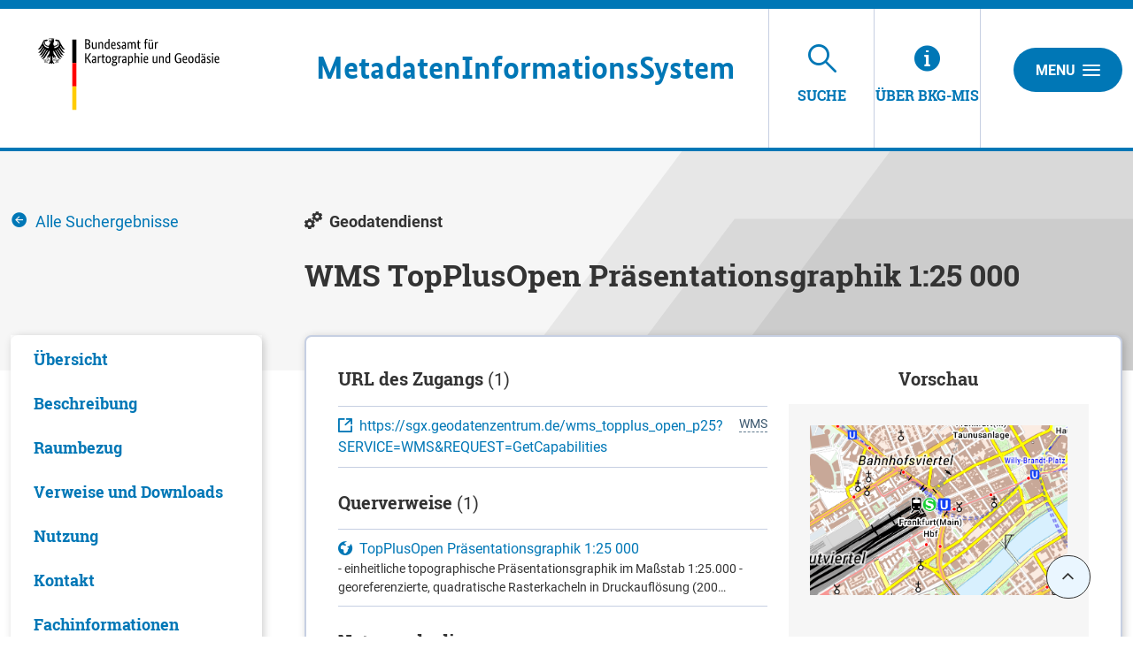

--- FILE ---
content_type: text/html;charset=UTF-8
request_url: https://mis.bkg.bund.de/trefferanzeige;jsessionid=1FD895A2FF37503B369A76A0C51A51EA?docuuid=287C4C1A-A6D0-43C0-B694-C280AD26A9AF
body_size: 20773
content:
<!DOCTYPE html>



















<html xmlns="http://www.w3.org/1999/xhtml" lang="de">
    <head>
        <link rel="shortcut icon" href="/decorations/layout/ingrid/images/favicon.ico" />        
      
<title>WMS TopPlusOpen Präsentationsgraphik 1:25 000 - BKG-MIS</title>
<!--
            <base href="https://mis.bkg.bund.de:443/" />
    -->
<link rel="prefetch" href="/decorations/layout/ingrid/images/template/icons.svg" />
<meta http-equiv="Content-type" content="text/html; charset=UTF-8" />
<meta http-equiv="X-UA-Compatible" content="IE=edge" />
<meta content="width=device-width, initial-scale=1" name="viewport"/>
<meta name="description" content="Die Trefferliste enthält alle Ergebnisse, die mit Ihrer Suchanfrage übereinstimmen. Dazu zählen Verweise auf Webseiten, Messdaten, Karten oder Metadaten. " />
<meta name="author" content="&copy; Bundesamt f&uuml;r Kartographie und Geod&auml;sie - 2024" />
<meta name="keywords" lang="de" content="BKG-MIS, Trefferanzeige, Ergebnis, Suchergebnis, Resultate" />
<meta name="copyright" content="&copy; Bundesamt f&uuml;r Kartographie und Geod&auml;sie - 2024" />            <meta name="robots" content="index,follow" />
        

<link rel="stylesheet" href="/decorations/layout/ingrid/css/main.css">
<link rel="stylesheet" href="/decorations/layout/ingrid/css/override.css">
<link rel="stylesheet" href="/decorations/layout/ingrid/css/print.css" media="print">
<!-- swiper -->
<link rel="stylesheet" href="/decorations/layout/ingrid/scripts/swiper/css/swiper.min.css">


  <script src="/decorations/layout/ingrid/scripts/ingrid.js"></script>
<!-- Global scripts -->
<script src="/decorations/layout/ingrid/scripts/modernizr.custom.min.js"></script>
<script src="/decorations/layout/ingrid/scripts/jquery/jquery.min.js"></script>
<script src="/decorations/layout/ingrid/scripts/jquery/nicescroll/jquery.nicescroll.min.js"></script>
<script src="/decorations/layout/ingrid/scripts/jquery/foundation/foundation.min.js"></script>
<script src="/decorations/layout/ingrid/scripts/jquery/select2/select2.full.js"></script>
<script src="/decorations/layout/ingrid/scripts/main.js"></script>

<!-- zxcvbn -->
<script src="/decorations/layout/ingrid/scripts/zxcvbn/zxcvbn.js"></script>

<!-- swiper -->
<script src="/decorations/layout/ingrid/scripts/swiper/js/swiper.min.js"></script>        <!-- bkg -->
<link rel="stylesheet" href="/decorations/layout/ingrid/css/bkg/normalize.css" type="text/css" media="screen" />
<link rel="stylesheet" href="/decorations/layout/ingrid/css/bkg/small.css" type="text/css" media="screen" />
<link rel="stylesheet" href="/decorations/layout/ingrid/css/bkg/medium.css" type="text/css" media="screen" />
<link rel="stylesheet" href="/decorations/layout/ingrid/css/bkg/large.css" type="text/css" media="screen" />        
    </head>
    <body>
            <div class="container">
                        <div class="header-menu" style="display: none;" role="navigation" aria-label="Navigation Menu">
    <div class="header-menu-close">
        <button type="button" class="button ">Menu<span class="ic-ic-cross"></span></button>
    </div>
    <div class="menu-main-links">
            <div class="highlighted">
                                                                                                                                          <a href="https://mis.bkg.bund.de:443/freitextsuche;jsessionid=846BD323B0698ED2DDB0BF89235B775D" class="header-menu-entry " title="Freitextsuche nach Informationen"><span class="text">Suche</span></a>
                                                                                                                                                                                                                                                                                    <a href="https://mis.bkg.bund.de:443/hintergrundinformationen;jsessionid=846BD323B0698ED2DDB0BF89235B775D" class="header-menu-entry " title="Hintergrundinformationen zu BKG-MIS"><span class="text">&Uuml;ber BKG-MIS</span></a>                                                                      </div>
                                                                            <a href="https://mis.bkg.bund.de:443/kontakt;jsessionid=846BD323B0698ED2DDB0BF89235B775D" title="Ihre Nachricht, Fragen oder Anregungen direkt an BKG-MIS"  ><span class="text">Kontakt</span></a>
                                                                <a href="https://mis.bkg.bund.de:443/impressum;jsessionid=846BD323B0698ED2DDB0BF89235B775D" title="Inhaltlich und technisch Verantwortliche, Nutzungsbedingungen, Haftungsausschluss"  ><span class="text">Impressum</span></a>
                                                                                  <a href="https://www.bkg.bund.de/DE/Service/Datenschutz/datenschutz.html" title="Unsere Verpflichtung zum Umgang mit persönlichen Informationen"  target=\"_blank\"><span class="text">Datenschutz</span></a>
                                                                <a href="https://mis.bkg.bund.de:443/barrierefreiheit;jsessionid=846BD323B0698ED2DDB0BF89235B775D" title="Barrierefreiheit"  ><span class="text">Erklärung zur Barrierefreiheit</span></a>
                      </div>
    <div class="menu-sub-links">
                                                                </div>
</div> 
                <header>
    <div class="row">
        <div class="columns xsmall-15 small-15 medium-15 large-14 xlarge-15">
    <div class="row">
      <div class="columns xsmall-20 small-17 medium-17 large-17 xlarge-10">
        <div class="logo" role="banner">
            <a target="_blank" href="https://www.bkg.bund.de/DE/Home/home.html" title="BKG Webseite">
                <img src="/decorations/layout/ingrid/images/template/logo.svg" alt="BKG-MIS - Indexieren, Recherchieren, Visualisieren, Teilen"/>
            </a>
        </div>
      </div>
      <div class="columns xsmall-4 small-7 medium-7 large-7 xlarge-13">
        <div class="desktop__title">
            <a href="https://mis.bkg.bund.de:443/startseite;jsessionid=846BD323B0698ED2DDB0BF89235B775D" title="Startseite von BKG-MIS aufrufen ">
                <span>
                    <strong>M</strong>etadaten<br class="hide-for-xlarge"><strong>I</strong>nformations<br class="hide-for-xlarge"><strong>S</strong>ystem
                </span>
            </a>
        </div>
     </div>
    </div>
</div>
        
<div class="columns xsmall-9 small-7 medium-7 large-7 xlarge-6 nav-tabs">
    <div class="menu-tab-row" role="navigation" aria-label="Navigation Header">
                                                                                                          
                                    <a class="menu-tab is-selected" href="https://mis.bkg.bund.de:443/freitextsuche;jsessionid=846BD323B0698ED2DDB0BF89235B775D" title="Freitextsuche nach Informationen">
                <div class="link-menu-tab">
                    <span class="ic-ic-lupe"></span>
                    <span class="text">Suche</span>
                </div>
            </a>
                                                                                                                    
                            <a class="menu-tab " href="https://mis.bkg.bund.de:443/hintergrundinformationen;jsessionid=846BD323B0698ED2DDB0BF89235B775D" title="Hintergrundinformationen zu BKG-MIS">
    <div class="link-menu-tab">
        <span class="ic-ic-info"></span>
        <span class="text">&Uuml;ber BKG-MIS</span>
    </div>
</a>                  </div>
</div>                <div class="columns">
    <div class="header-menu-open">
                    <button type="button" class="button xsmall-button"><span class="ic-ic-hamburger"></span></button>
                <button type="button" class="button small-button">Menu<span class="ic-ic-hamburger"></span></button>
    </div>
</div>
    </div>
</header>
            <div class="body" role="main">								
			

<!--  BEGIN: clear/decorator.vm -->

    
<script>
    function loadDefaultMapImage(elem, partner) {
      elem.onerror = null;
      var image = 'image_map';
      if(partner && partner != 'bund') {
        image += '_' + partner; 
      }
      var defaultImage = '/ingrid-portal-apps/images/maps/' + image + '.png';
      if(elem) {
        elem.src = defaultImage;
        var src = elem.dataset.src;
        if(src) {
          src = src.trim();
          if(src.indexOf('http:') > -1) {
            var http = new XMLHttpRequest();
            http.open('GET', 'https://mis.bkg.bund.de/portal/_ns:ZzU3X181OHxpaHR0cFVSTEltYWdl/search-detail.psml?url=' + encodeURIComponent(src), true);
            http.onreadystatechange = function() {
              if (this.readyState == this.DONE) {
                if (this.status === 200) {
                  if(this.response && this.response !== src){
                    elem.src = this.response;
                  }
                  elem.removeAttribute('data-src');
                }
              }
            };
            http.send();
            return ('');
          } else {
            elem.removeAttribute('data-src');
          }
        } else {
          var anchor = $(elem).parent('a');
          if(anchor) {
            anchor.attr('href', defaultImage);
          }
        }
      }
    }
</script>






















































                                            













    







                                                                
        





































                                                                                                                                                                                        
        







<div class="detail" id="detail">
    <div class="banner-noimage m-filter">
        <div class="page-wrapper" style="background-image: url('/decorations/layout/ingrid/images/template/drops-subpage.svg');">
            <div class="row">
                <div class="xsmall-24 large-6 xlarge-6 columns">
                                                                                <a class="helper icon" href="/freitextsuche;jsessionid=846BD323B0698ED2DDB0BF89235B775D?" title="Alle Suchergebnisse">
                        <span class="ic-ic-arrow-left"></span>
                        <span class="text text-normal">Alle Suchergebnisse</span>
                    </a>
                </div>
                <div class="xsmall-24 large-18 xlarge-18 columns">
                    
    <div class="helper icon">
                            <span class="ic-ic-dienste" 
                title="Geodatendienst"
        ></span>
    <span class="text">Geodatendienst</span>
</div>                                                                                    <h2>WMS TopPlusOpen Präsentationsgraphik 1:25 000</h2>
                </div>
            </div>
        </div>
    </div>
    <div class="row nav-content search-filtered">
                <div class="xsmall-24 large-6 xlarge-6 columns">
            <div class="accordion accordion-filter-group filter" data-accordion data-allow-all-closed="true" role="tablist">
    <div class="accordion-item accordion-item-filter-group" data-accordion-item>
        <a href="#" class="accordion-title accordion-title-filter-group hide-for-large" role="tab" id="detail-accordion-label" aria-expanded="false" aria-selected="false">Inhalt</a>
        <div class="accordion-content filter-wrapper" data-tab-content role="tabpanel" aria-labelledby="detail-accordion-label" aria-hidden="true" id="detail-content-accordion">
            <ul class="accordion filter-group nav-group" data-accordion data-allow-all-closed="true" role="tablist">
                                                            <li class="accordion-item" data-accordion-item>
                            <a href="#detail_overview" class="accordion-title js-anchor-target" aria-controls="detail_overview-accordion" role="tab" id="detail_overview-accordion-label">
                                <span class="text">Übersicht</span>
                            </a>
                            <div class="accordion-content is-hidden" data-tab-content role="tabpanel" aria-labelledby="detail_overview-accordion-label" aria-hidden="true" id="detail_overview-accordion">
                                <div class="boxes">
                                </div>
                             </div>
                        </li>
                                                                                <li class="accordion-item" data-accordion-item>
                            <a href="#detail_description" class="accordion-title js-anchor-target" aria-controls="detail_description-accordion" role="tab" id="detail_description-accordion-label">
                                <span class="text">Be&shy;schrei&shy;bung</span>
                            </a>
                            <div class="accordion-content " data-tab-content role="tabpanel" aria-hidden="true" aria-labelledby="detail_description-accordion-label" id="detail_description-accordion">
                                <div class="boxes">
                                                                                                                                                                <a class="js-anchor-target-entry" href="#detail_description_time_reference_record">
    <span class="text">Zeitbezug</span>
</a>
                                                                                                            </div>
                            </div>
                        </li>
                                                                                                                                                    <li class="accordion-item" data-accordion-item>
                            <a href="#detail_area"  class="accordion-title js-anchor-target" aria-hidden="true" id="detail_area-accordion-label">
                                <span class="text">Raumbezug</span>
                            </a>
                            <div class="accordion-content is-hidden" data-tab-content role="tabpanel" aria-hidden="true" aria-labelledby="detail_area-accordion-label" id="detail_area-accordion">
                                <div class="boxes">
                                </div>
                            </div>
                        </li>
                                                                                <li class="accordion-item" data-accordion-item>
                            <a href="#detail_links" class="accordion-title js-anchor-target" aria-hidden="true" id="detail_links-accordion-label">
                                <span class="text">Verweise und Downloads</span>
                            </a>
                            <div class="accordion-content" data-tab-content role="tabpanel" aria-hidden="true" aria-labelledby="detail_links-accordion-label" id="detail_links-accordion">
                                <div class="boxes">
                                                                                                                    <a class="js-anchor-target-entry" href="#detail_links_access_url">
    <span class="text">URL des Zugangs</span>
</a>
                                                                                                                                                    <a class="js-anchor-target-entry" href="#detail_links_info_links">
    <span class="text">Querverweise</span>
</a>
                                                                                                                <a class="js-anchor-target-entry" href="#detail_links_www_references">
    <span class="text">Weitere Verweise</span>
</a>
                                                                                                                                                                                </div>
                            </div>
                        </li>
                                                                        <li class="accordion-item" data-accordion-item>
                        <a href="#detail_use" class="accordion-title js-anchor-target" aria-hidden="true" id="detail_use-accordion-label">
                            <span class="text">Nutzung</span>
                        </a>
                        <div class="accordion-content is-hidden" data-tab-content role="tabpanel" aria-hidden="true" aria-labelledby="detail_use-accordion-label" id="detail_use-accordion">
                            <div class="boxes">
                            </div>
                        </div>
                    </li>
                                                                <li class="accordion-item" data-accordion-item>
                        <a href="#detail_contact" class="accordion-title js-anchor-target" aria-hidden="true" id="detail_contact-accordion-label">
                            <span class="text">Kontakt</span>
                        </a>
                        <div class="accordion-content" data-tab-content role="tabpanel" aria-hidden="true" aria-labelledby="detail_contact-accordion-label" id="detail_contact-accordion">
                            <div class="boxes">
                                                                                                                                                                                                                                                                    <a class="js-anchor-target-entry" href="#detail_contact_contact-0">
    <span class="text">Ansprechpartner</span>
</a>
                                                                                                                                                                                                                                                                        <a class="js-anchor-target-entry" href="#detail_contact_contact-1">
    <span class="text">Eigentümer</span>
</a>
                                                                                        </div>
                        </div>
                    </li>
                                                                <li class="accordion-item" data-accordion-item>
                        <a href="#detail_info" class="accordion-title js-anchor-target" aria-hidden="true" id="detail_info-accordion-label">
                            <span class="text">Fach&shy;informationen</span>
                        </a>
                        <div class="accordion-content" data-tab-content role="tabpanel" aria-hidden="true" aria-labelledby="detail_info-accordion-label" id="detail_info-accordion">
                            <div class="boxes">
                                                                    <a class="js-anchor-target-entry" href="#detail_info_technical_information">
    <span class="text">Informationen zur Geodatenressource</span>
</a>
                                                                                                    <a class="js-anchor-target-entry" href="#detail_info_additional_information">
    <span class="text">Zusatzinformationen</span>
</a>
                                                                                                    <a class="js-anchor-target-entry" href="#detail_info_fs_keywords">
    <span class="text">Schlag&shy;worte</span>
</a>
                                                            </div>
                        </div>
                    </li>
                                                                                                                        <li class="accordion-item" data-accordion-item>
                        <a href="#metadata_info" class="accordion-title js-anchor-target" aria-hidden="true" id="metadata_info-accordion-label">
                            <span class="text">Metadatensatz</span>
                        </a>
                        <div class="accordion-content is-hidden" data-tab-content role="tabpanel" aria-hidden="true" aria-labelledby="metadata_info-accordion-label" id="metadata_info-accordion">
                            <div class="boxes">
                            </div>
                        </div>
                    </li>
                            </ul>
        </div>
    </div>
</div>        </div>
        <a class="anchor" id="detail_overview"></a>
        <div class="xsmall-24 large-18 xlarge-18 columns">
            <div class="data">
                       <div class="teaser-data search row is-active">
    <div class="xsmall-24 small-24 medium-14 large-14 xlarge-14 columns">
    
                        
                            <div class="sub-section sub-section-unlined">
                                                                                                                                <h4>URL des Zugangs <span>(1)</span></h4>
                                            <div class="document-list">
                                                                    <div class="list-item">
                                                                                <div>
                                <a target="_blank" class="icon external-link" href="https://sgx.geodatenzentrum.de/wms_topplus_open_p25?SERVICE=WMS&REQUEST=GetCapabilities" title="https://sgx.geodatenzentrum.de/wms_topplus_open_p25?SERVICE=WMS&REQUEST=GetCapabilities" rel="noopener noreferrer">
                  <span class="ic-ic-external"></span>
                  <span class="text">https://sgx.geodatenzentrum.de/wms_topplus_open_p25?SERVICE=WMS&REQUEST=GetCapabilities</span>
                </a>
                                                            </div>
                            </div>
                                                            </div>
        
            </div>
                                        <div class="sub-section sub-section-unlined">
                                                                                                                    <h4>Querverweise <span>(1)</span></h4>
                                            <div class="document-list">
                                                                    <div class="list-item">
                                                                                                        <div class="no-image">
                <a href="?docuuid=EB66C07F-8B19-4597-B45E-82011C206A40" class="icon" title="TopPlusOpen Pr&auml;sentationsgraphik 1:25 000">
                                                            <span class="ic-ic-karte" 
                title="Geodatensatz"
        ></span>
    <span class="text">TopPlusOpen Präsentationsgraphik 1:25 000</span>
                </a>
                                                                <div class="description">
                                                            <small class="description">- einheitliche topographische Präsentationsgraphik im Maßstab 1:25.000  - georeferenzierte, quadratische Rasterkacheln in Druckauflösung (200 Pixel/cm, 508 dpi)  - für Druck und Verwendung in Geoinformationssystemen  - erzeugt in UTM32 (EPSG:25832) - über die WMS-Schnittstelle auch in weiteren gängigen Projektionen abrufbar  Kombination von... ... freien amtlichen Geodaten des Bundes ... freien amtlichen Geodaten der Open-Data-Länder Berlin, Hamburg, Hessen, Nordrhein-Westfalen, Thüringen, Brandenburg, Sachsen und Mecklenburg-Vorpommern ... nicht freien amtlichen Geodaten von Rheinland-Pfalz (im Rahmen eines Kooperationsvertrages) ... offenen bzw. freien nicht amtlichen Datenquellen (z.B. OSM, Natural Earth)  - Datenquellen siehe: <a class="intext" href="https://sgx.geodatenzentrum.de/web_public/Datenquellen_TopPlusOpen_PG.pdf" target="_blank" title="https://sgx.geodatenzentrum.de/web_public/Datenquellen_TopPlusOpen_PG.pdf">https://sgx.geodatenzentrum.de/web_public/Datenquellen_TopPlusOpen_PG.pdf</a> - Lizenz: "Datenlizenz Deutschland – Namensnennung – Version 2.0"</small>
                </div>
                                    </div>
                            </div>
                                                            </div>
        
            </div>
                                                                        <h4>Nutzungs&shy;bedingun&shy;gen</h4>
                                        <div class="text-list">
                                                            <p class="list-item"><span>Die Daten sind urheberrechtlich geschützt. Die Daten werden geldleistungsfrei gemäß der Datenlizenz Deutschland Namensnennung 2.0 (<a class="intext" href="https://www.govdata.de/dl-de/by-2-0" target="_blank" title="https://www.govdata.de/dl-de/by-2-0">https://www.govdata.de/dl-de/by-2-0</a>) zur Verfügung gestellt. Die Verwendung des Datensatzes für die Pflege und Erweiterung der Daten des OpenStreetMap Projektes wird unter Einhaltung der im Ergänzungstext beschriebenen Angaben zur Namensnennung ausdrücklich erlaubt, siehe <a class="intext" href="https://sgx.geodatenzentrum.de/web_public/gdz/lizenz/deu/datenlizenz_deutschland_ergaenzungstext_namensnennung.pdf" target="_blank" title="https://sgx.geodatenzentrum.de/web_public/gdz/lizenz/deu/datenlizenz_deutschland_ergaenzungstext_namensnennung.pdf">https://sgx.geodatenzentrum.de/web_public/gdz/lizenz/deu/datenlizenz_deutschland_ergaenzungstext_namensnennung.pdf</a>. Der Quellenvermerk ist zu beachten.</span><br><span>Quellenvermerk: Kartendarstellung und Präsentationsgraphiken: © BKG (Jahr des letzten Datenbezugs),
Datenquellen: <a class="intext" href="https://sgx.geodatenzentrum.de/web_public/Datenquellen_TopPlusOpen_PG.html" target="_blank" title="https://sgx.geodatenzentrum.de/web_public/Datenquellen_TopPlusOpen_PG.html">https://sgx.geodatenzentrum.de/web_public/Datenquellen_TopPlusOpen_PG.html</a></span></p>
                        </div>
                                                                                                                                                                                                                                    
                                        
                                                                                                                                
                                        
                                                                        <h4 >Ansprechpartner</h4>
                                                                                        <p>
                        
                
                                            
                
                                                                
                
                                            
                
                                                                                                                                                            <a class="link-line" href="?docuuid=11904ACE-A410-48BB-806D-8A70600E0911&type=address" title="Bundesamt f&uuml;r Kartographie und Geod&auml;sie (BKG)">Bundesamt für Kartographie und Geodäsie (BKG)</a>
                                                                                                                        
                
                                                                                                                                                            <a class="link-line" href="?docuuid=B464CFD9-70BA-4B96-8CB6-E670D8E810E9&type=address" title="Dienstleistungszentrum des Bundes f&uuml;r Geoinformation und Geod&auml;sie (DLZ)">Dienstleistungszentrum des Bundes für Geoinformation und Geodäsie (DLZ)</a>
                                                                                                    
                
                                                                
                
                                            
                
                                                        </p>                                                                                                                                <div>
                                <a class="icon" href="mailto:dlz@bkg.bund.de" title="dlz@bkg.bund.de">
                                    <span class="ic-ic-mailto"></span>
                                    <span class="text">dlz@bkg.bund.de</span>
                                </a>
                            </div>
                                                                                                                                <div>
                                <a class="icon" href="tel:+49696333-2995" title="+49 69 6333-2995">
                                    <span class="ic-ic-phone"></span>
                                    <span class="text">+49 69 6333-2995</span>
                                </a>
                            </div>
                                                                                                                                <div>
                                <a class="icon" href="fax:+49696333-251" title="+49 69 6333-251">
                                    <span class="ic-ic-fax"></span>
                                    <span class="text">+49 69 6333-251</span>
                                </a>
                            </div>
                                                                                                                                                                                        <div>
                                <a target="_blank" class="icon external-link" href="https://www.bkg.bund.de" title="https://www.bkg.bund.de">
                                    <span class="ic-ic-external"></span>
                                    <span class="text">https://www.bkg.bund.de</span>
                                </a>
                            </div>
                                                                                                                                                                                    </div>
            <div class="xsmall-24 small-24 medium-10 columns">
        <h4 class="text-center">Vorschau</h4>
                                    <div class="swiper-container-background">
                                                                                                                            <div class="swiper-slide">
                    <p class="caption">
                        <a target="_blank" class="external-link" href="https://mis.bkg.bund.de/preview/topplusopen-p25_detail.png" title="Vorschaugrafik" rel="noopener noreferrer">
                            <img class="preview_image"  src="https://mis.bkg.bund.de/preview/topplusopen-p25_detail.png"  title="Vorschaugrafik" alt="img" onerror="loadDefaultMapImage(this,&apos;bund&apos;);">
                            <noscript>
                                <img class="preview_image" src="https://mis.bkg.bund.de/preview/topplusopen-p25_detail.png" title="Vorschaugrafik" alt="img">
                            </noscript>
                        </a>
                    </p>
                                            <p class="caption">Vorschaugrafik</p>
                                                                                        </div>
                                                                    </div>
                    </div>
</div>
            </div>
                    <div class="section">
    <a class="anchor" id="detail_description"></a>
                <h3>Be&shy;schrei&shy;bung</h3>
        <div class="row columns">
                                    <p class="slab-bold">wms_topplus_open_p25</p>
                                    <div class="js-expand-box js-expand-text js-non-expand-text">
                        <div class="js-expand-text-content">
                                               <p>Darstellungsdienst für eine einheitliche topographische Präsentationsgraphik im Maßstab 1:25.000 auf der Basis von freien und amtlichen Datenquellen. Der Dienst deckt das Gebiet der Bundesrepublik Deutschland sowie das angrenzende Ausland ab.  Datengrundlage sind hochauflösende Rasterdaten in Druckauflösung (200 Pixel/cm, 508 dpi) erzeugt in UTM32 (EPSG:25832). Es werden Layer für eine Normalausgabe, Graustufenvariante und aufgehellte Variante bereitgestellt.  In dem Produkt werden unter anderem freie amtliche Geodaten des Bundes und der Open-Data-Länder Berlin, Brandenburg, Hamburg, Nordrhein-Westfalen, Sachsen und Thüringen präsentiert. Darüber hinaus stellen Mecklenburg-Vorpommern und Rheinland-Pfalz im Rahmen eines Kooperationsvertrages ihre amtlichen Geodaten für die TopPlusOpen zur Verfügung, sodass auch diese Länder ausschließlich durch amtliche Daten dargestellt werden. In den übrigen Bundesländern und im Ausland werden in den entsprechenden Zoomstufen im Wesentlichen OSM-Daten verwendet, die aus Sicht des BKG alle Qualitätsansprüche erfüllen und sich beinahe nahtlos mit den amtlichen Daten kombinieren lassen. Maßstab: 1:25000</p>
                        </div>
            <div class="desc-fade"></div>
        </div>
        <button type="button" class="js-open-expand-text button outline is-hidden" title="Mehr">
            Mehr
        </button>
        <button type="button" class="js-close-expand-text button outline is-hidden" title="Weniger">
            Weniger
        </button>
                                                    
                <div class="sub-section">
            <a class="anchor"  id="detail_description_time_reference_record"></a>
                        <h4>Zeitbezug</h4>
                                                <div class="table table--lined">
        <table>
            <tr>
                            <th>Erstellung</th>
                            <td>
                                                            <p >02.11.2021 11:49:26</p>
                </td>
            </tr>
        </table>
    </div>
                                                                            <div class="table table--lined">
        <table>
            <tr>
                            <th>Status</th>
                            <td>
                                                            <p class="text-capitalize">kontinuierliche Aktualisierung</p>
                </td>
            </tr>
        </table>
    </div>
                                <div class="table table--lined">
        <table>
            <tr>
                            <th>Periodizität</th>
                            <td>
                                                            <p class="text-capitalize">jährlich</p>
                </td>
            </tr>
        </table>
    </div>
                                                    </div>
                </div>
</div>
                                                            <div class="section">
    <a class="anchor" id="detail_area"></a>
                <h3>Raumbezug</h3>
        <div class="row columns">
                                                                                                                                                                                                                                                                                                                                            <link rel="stylesheet" href="/decorations/layout/ingrid/scripts/leaflet/plugins/leaflet.awesome-markers/leaflet.awesome-markers.css"/>
<script src="/decorations/layout/ingrid/scripts/leaflet/leaflet.js"></script>
<script src="/decorations/layout/ingrid/scripts/leaflet/plugins/leaflet.markercluster/leaflet.markercluster.js"></script>
<script src="/decorations/layout/ingrid/scripts/leaflet/plugins/leaflet.awesome-markers/leaflet.awesome-markers.min.js"></script>
<script src="/decorations/layout/ingrid/scripts/leaflet/plugins/leaflet.spin/spin.min.js"></script>
<script src="/decorations/layout/ingrid/scripts/leaflet/plugins/leaflet.spin/leaflet.spin.min.js"></script>
<link rel="stylesheet" href="/decorations/layout/ingrid/scripts/leaflet/plugins/leaflet.gesture-handling/leaflet-gesture-handling.min.css"/>
<script src="/decorations/layout/ingrid/scripts/leaflet/plugins/leaflet.gesture-handling/leaflet-gesture-handling.min.js"></script>
<script src="/decorations/layout/ingrid/scripts/leaflet/plugins/leaflet.wicket/wicket.js"></script>
<script src="/decorations/layout/ingrid/scripts/leaflet/plugins/leaflet.wicket/wicket-leaflet.js"></script>
<script>
    function getOSMLayer(attribution) {
        var osmUrl = '';
        var osmAttrib = '&copy; <a target="_blank" href="https://www.bkg.bund.de/">Bundesamt für Kartographie und Geodäsie</a>';
        var osmOpacity = '1';
        if (attribution) {
            osmAttrib = osmAttrib + "" + attribution;
        }
        return new L.TileLayer(osmUrl, {
            attribution: osmAttrib,
            opacity: osmOpacity
        });
    }

    function getWMSLayer(layerUrl, layerName, attribution) {
        var osmAttrib = '&copy; <a target="_blank" href="https://www.bkg.bund.de/">Bundesamt für Kartographie und Geodäsie</a>';
        var osmOpacity = '1';
        if (attribution) {
            osmAttrib += attribution;
        }
        return new L.tileLayer.wms(layerUrl, {
            layers: layerName,
            attribution: osmAttrib,
            opacity: osmOpacity
        });
    }

    function addLeafletMap(baselayers, bounds, latlng, zoom) {
        return addLeafletMapWithId('map', baselayers, bounds, latlng, zoom);
    }

    function addLeafletMapWithId(mapId, baselayers, bounds, latlng, zoom) {
        var epsg = L.CRS.EPSG3857;
        if ('3857'.length > 0) {
            epsg = L.CRS.EPSG3857;
        }
        var map = new L.Map(mapId, {
            crs: epsg,
            layers: baselayers
        });
        map.attributionControl.setPrefix('<a href="https://leafletjs.com" title="Leaflet">Leaflet</a>');
        if (bounds) {
            map.fitBounds(bounds);
        } else if (latlng) {
            map.setView(latlng, zoom || 6);
        } else {
            map.setView(new L.LatLng(51.3, 10), 6);
        }
        return map;
    }

    function addLeafletHomeControl(map, title, position, icon, bounds, padding, fontSize) {
        var HomeControl = L.Control.extend({
            options: {
                position: position ? position : 'topleft'
            },
            onAdd: function (map) {
                var container = L.DomUtil.create('div', 'leaflet-control-home leaflet-bar');
                var link = L.DomUtil.create('a', icon, container);
                link.href = '#';
                if (padding) {
                    link.style.padding = padding;
                }
                if (fontSize) {
                    link.style.fontSize = fontSize;
                }
                link.title = title;
                L.DomEvent.addListener(link, 'click', this._homeClick, this);
                return container;
            },
            _homeClick: function (e) {
                L.DomEvent.stop(e);
                if (bounds) {
                    var features = [];
                    map.eachLayer(function (layer) {
                        if (layer && layer.getBounds) {
                            features.push(layer);
                        }
                    })
                    if (features.length > 0) {
                        bounds = L.featureGroup(features).getBounds();
                    }
                    map.fitBounds(bounds);
                }
            }
        });
        map.addControl(new HomeControl({}));
    }

    function resizeMap(map) {
        if (map) {
            map._onResize();
        }
    }

    function disableLeafletMapTouchControl(map) {
        map.removeControl(map.zoomControl);
        map.dragging.disable();
        map.zoomControl.disable();
        map.touchZoom.disable();
        map.doubleClickZoom.disable();
        map.scrollWheelZoom.disable();
        map.boxZoom.disable();
        map.keyboard.disable();
    }

</script>
                    <div id="map_detail" class="map-ingrid" style="height:320px; margin-bottom: 24px;"></div>
    
    <script>
        $('#map_detail').closest('.js-expander-content').removeClass('is-hidden');
        var coords = [['Raumbezug von: TopPlusOpen-P250', -52.959, 26.416, 65.823, 74.327], ['Bundesrepublik Deutschland', 6.098, 47.239, 15.579, 55.054]];
        var bounds_detail;
        var boundsX1_detail;
        var boundsY1_detail;
        var boundsX2_detail;
        var boundsY2_detail;
        var y1_detail;
        var x1_detail;
        var y2_detail;
        var x2_detail;

        coords.forEach(function(coord) {
            var tmpBounds_detail = coord;
            y1_detail = tmpBounds_detail[2];
            x1_detail = tmpBounds_detail[1];
            y2_detail = tmpBounds_detail[4];
            x2_detail = tmpBounds_detail[3];

                
            if (y1_detail && x1_detail && y2_detail && x2_detail) {
                if(y1_detail !== 0 && x1_detail !== 0 && y2_detail !== 0 && x2_detail !== 0) {
                    if(!boundsX1_detail || x1_detail < boundsX1_detail) {
                        boundsX1_detail = x1_detail;
                    }

                    if(!boundsY1_detail || y1_detail < boundsY1_detail) {
                        boundsY1_detail = y1_detail;
                    }

                    if(!boundsX2_detail || x2_detail > boundsX2_detail) {
                        boundsX2_detail = x2_detail;
                    }

                    if(!boundsY2_detail || y2_detail > boundsY2_detail) {
                        boundsY2_detail = y2_detail;
                    }
                    var southWest_detail = L.latLng(boundsY1_detail, boundsX1_detail);
                    var northEast_detail = L.latLng(boundsY2_detail, boundsX2_detail);
                    bounds_detail = L.latLngBounds(southWest_detail, northEast_detail);
                }
            }
        });
        var bgLayer = getOSMLayer('');
                    bgLayer = getWMSLayer('https://sgx.geodatenzentrum.de/wms_topplus_open?VERSION=1.3.0&SERVICE=WMS&REQUEST=GetCapabilities', 'web', '');
                var map_detail = addLeafletMapWithId('map_detail', bgLayer, bounds_detail, null , 10);
                    map_detail.gestureHandling.enable();
                if(bounds_detail) {
            map_detail.fitBounds(bounds_detail);
        }
    </script>
            <script>
    addLayerBounds(map_detail, coords, '#3278B9', 0.2, 1, false);
</script>        <script>
                $('#map_detail').closest('.js-expander-content').addClass('is-hidden');
                            addLeafletHomeControl(map_detail, 'Zoom auf initialen Kartenausschnitt', 'topleft', 'ic-ic-center', bounds_detail ? bounds_detail : map_detail.getBounds(), '', '23px');
            </script>
                                                                    <div class="table">
                            <h5>Lage der Geodaten (in WGS84)</h5>
                        <table>
                            <thead>
                    <tr>
                                                                                                                                                                        <th class="column--increase" ></th>
                                                                                                                                                <th  >SW Länge/Breite</th>
                                                                                                                                                <th  >NO Länge/Breite</th>
                                                                </tr>
                </thead>
                                        <tr>
                                                                                                    <td>
                            Raumbezug von: TopPlusOpen-P250
                        </td>
                                                                                                                                <td>
                            -52.959°/26.416°
                        </td>
                                                                                                                                <td>
                            65.823°/74.327°
                        </td>
                                                                            </tr>
                            <tr>
                                                                                                    <td>
                            Bundesrepublik Deutschland
                        </td>
                                                                                                                                <td>
                            6.098°/47.239°
                        </td>
                                                                                                                                <td>
                            15.579°/55.054°
                        </td>
                                                                            </tr>
                                    </table>
        </div>
                                                                                                                                          <div class="table table--lined ">
        <table>
            <tr>
                            <th>Koordinaten&shy;system</th>
                            <td>
                                                                                                                                                                    <div>
                                <a target="_blank" class="icon external-link" href="https://epsg.io/4326" title="EPSG 4326: WGS 84 / geographisch" rel="noopener noreferrer">
                  <span class="ic-ic-external"></span>
                  <span class="text">EPSG 4326: WGS 84 / geographisch</span>
                </a>
                                                            </div>
                                                                                                                                            <div>
                                <a target="_blank" class="icon external-link" href="https://epsg.io/3857" title="EPSG 3857: WGS 84 / Pseudo-Mercator" rel="noopener noreferrer">
                  <span class="ic-ic-external"></span>
                  <span class="text">EPSG 3857: WGS 84 / Pseudo-Mercator</span>
                </a>
                                                            </div>
                                                                                                                                            <div>
                                <a target="_blank" class="icon external-link" href="https://epsg.io/25832" title="EPSG 25832: ETRS89 / UTM Zone 32N" rel="noopener noreferrer">
                  <span class="ic-ic-external"></span>
                  <span class="text">EPSG 25832: ETRS89 / UTM Zone 32N</span>
                </a>
                                                            </div>
                                                                                                                                            <div>
                                <a target="_blank" class="icon external-link" href="https://epsg.io/25833" title="EPSG 25833: ETRS89 / UTM Zone 33N" rel="noopener noreferrer">
                  <span class="ic-ic-external"></span>
                  <span class="text">EPSG 25833: ETRS89 / UTM Zone 33N</span>
                </a>
                                                            </div>
                                                                                                                                            <div>
                                <a target="_blank" class="icon external-link" href="https://epsg.io/4647" title="EPSG 4647: ETRS89 / UTM Zone 32N (zE-N)" rel="noopener noreferrer">
                  <span class="ic-ic-external"></span>
                  <span class="text">EPSG 4647: ETRS89 / UTM Zone 32N (zE-N)</span>
                </a>
                                                            </div>
                                                                                    <button type="button" id="referencesystem_id" class="js-expander js-open-expand-text button outline referencesystem_id " title="Mehr">
                                Mehr
                            </button>
                            <div class="js-expander-content referencesystem_id is-hidden">
                                                                                                            <div>
                                <a target="_blank" class="icon external-link" href="https://epsg.io/5650" title="EPSG 5650: ETRS89 / UTM Zone 33N (zE-N)" rel="noopener noreferrer">
                  <span class="ic-ic-external"></span>
                  <span class="text">EPSG 5650: ETRS89 / UTM Zone 33N (zE-N)</span>
                </a>
                                                            </div>
                                                                                                                                            <div>
                                <a target="_blank" class="icon external-link" href="https://epsg.io/31466" title="EPSG 31466: DHDN / Gauss-Krüger Zone 2" rel="noopener noreferrer">
                  <span class="ic-ic-external"></span>
                  <span class="text">EPSG 31466: DHDN / Gauss-Krüger Zone 2</span>
                </a>
                                                            </div>
                                                                                                                                            <div>
                                <a target="_blank" class="icon external-link" href="https://epsg.io/31467" title="EPSG 31467: DHDN / Gauss-Krüger Zone 3" rel="noopener noreferrer">
                  <span class="ic-ic-external"></span>
                  <span class="text">EPSG 31467: DHDN / Gauss-Krüger Zone 3</span>
                </a>
                                                            </div>
                                                                                                                                            <div>
                                <a target="_blank" class="icon external-link" href="https://epsg.io/31468" title="EPSG 31468: DHDN / Gauss-Krüger Zone 4" rel="noopener noreferrer">
                  <span class="ic-ic-external"></span>
                  <span class="text">EPSG 31468: DHDN / Gauss-Krüger Zone 4</span>
                </a>
                                                            </div>
                                                                                                                                            <div>
                                <a target="_blank" class="icon external-link" href="https://epsg.io/31469" title="EPSG 31469: DHDN / Gauss-Krüger Zone 5" rel="noopener noreferrer">
                  <span class="ic-ic-external"></span>
                  <span class="text">EPSG 31469: DHDN / Gauss-Krüger Zone 5</span>
                </a>
                                                            </div>
                                                                                                                                            <div>
                                <a target="_blank" class="icon external-link" href="https://epsg.io/5676" title="EPSG 5676: DHDN / Gauss-Krüger Zone 2 (E-N)" rel="noopener noreferrer">
                  <span class="ic-ic-external"></span>
                  <span class="text">EPSG 5676: DHDN / Gauss-Krüger Zone 2 (E-N)</span>
                </a>
                                                            </div>
                                                                                                                                            <div>
                                <a target="_blank" class="icon external-link" href="https://epsg.io/5677" title="EPSG 5677: DHDN / Gauss-Krüger Zone 3 (E-N)" rel="noopener noreferrer">
                  <span class="ic-ic-external"></span>
                  <span class="text">EPSG 5677: DHDN / Gauss-Krüger Zone 3 (E-N)</span>
                </a>
                                                            </div>
                                                                                                                                            <div>
                                <a target="_blank" class="icon external-link" href="https://epsg.io/5678" title="EPSG 5678: DHDN / Gauss-Krüger Zone 4 (E-N)" rel="noopener noreferrer">
                  <span class="ic-ic-external"></span>
                  <span class="text">EPSG 5678: DHDN / Gauss-Krüger Zone 4 (E-N)</span>
                </a>
                                                            </div>
                                                                                                                                            <div>
                                <a target="_blank" class="icon external-link" href="https://epsg.io/5679" title="EPSG 5679: DHDN / Gauss-Krüger Zone 5 (E-N)" rel="noopener noreferrer">
                  <span class="ic-ic-external"></span>
                  <span class="text">EPSG 5679: DHDN / Gauss-Krüger Zone 5 (E-N)</span>
                </a>
                                                            </div>
                                                                                                                                            <div>
                                <a target="_blank" class="icon external-link" href="https://epsg.io/4839" title="EPSG 4839: ETRS89 / LCC Germany (N-E)" rel="noopener noreferrer">
                  <span class="ic-ic-external"></span>
                  <span class="text">EPSG 4839: ETRS89 / LCC Germany (N-E)</span>
                </a>
                                                            </div>
                                                                                                                                            <div>
                                <a target="_blank" class="icon external-link" href="https://epsg.io/4258" title="EPSG 4258: ETRS89 / geographisch" rel="noopener noreferrer">
                  <span class="ic-ic-external"></span>
                  <span class="text">EPSG 4258: ETRS89 / geographisch</span>
                </a>
                                                            </div>
                                                                                                                                            <div>
                                <a target="_blank" class="icon external-link" href="https://epsg.io/3034" title="EPSG 3034: ETRS89 / LCC Europe" rel="noopener noreferrer">
                  <span class="ic-ic-external"></span>
                  <span class="text">EPSG 3034: ETRS89 / LCC Europe</span>
                </a>
                                                            </div>
                                                                                                                                            <div>
                                <a target="_blank" class="icon external-link" href="https://epsg.io/3035" title="EPSG 3035: ETRS89 / LAEA Europe" rel="noopener noreferrer">
                  <span class="ic-ic-external"></span>
                  <span class="text">EPSG 3035: ETRS89 / LAEA Europe</span>
                </a>
                                                            </div>
                                                                                                                                            <div>
                                <a target="_blank" class="icon external-link" href="https://epsg.io/3044" title="EPSG 3044: ETRS89 / UTM Zone 32N (N-E)" rel="noopener noreferrer">
                  <span class="ic-ic-external"></span>
                  <span class="text">EPSG 3044: ETRS89 / UTM Zone 32N (N-E)</span>
                </a>
                                                            </div>
                                                                                                                                            <div>
                                <a target="_blank" class="icon external-link" href="https://epsg.io/3045" title="EPSG 3045: ETRS89 / UTM Zone 33N (N-E)" rel="noopener noreferrer">
                  <span class="ic-ic-external"></span>
                  <span class="text">EPSG 3045: ETRS89 / UTM Zone 33N (N-E)</span>
                </a>
                                                            </div>
                                                                                                                                            <div>
                CRS 84: CRS 84 / mathematisch
            </div>
                                                                            </div>
                        <button type="button" class="js-open-expand-text button outline js-expander-close referencesystem_id is-hidden " title="Weniger">
                            Weniger
                        </button>
                                                    </td>
            </tr>
        </table>
    </div>
        </div>
</div>
                    <div class="section">
    <a class="anchor" id="detail_links"></a>
                <h3>Verweise und Downloads</h3>
        <div class="row columns">
                    <div class="sub-section sub-section-unlined">
                                                            <a class="anchor" id="detail_links_access_url"></a>
                                                                                <h4>URL des Zugangs <span>(1)</span></h4>
                                            <div class="document-list">
                                                                    <div class="list-item">
                                                                                <div>
                                <a target="_blank" class="icon external-link" href="https://sgx.geodatenzentrum.de/wms_topplus_open_p25?SERVICE=WMS&REQUEST=GetCapabilities" title="https://sgx.geodatenzentrum.de/wms_topplus_open_p25?SERVICE=WMS&REQUEST=GetCapabilities" rel="noopener noreferrer">
                  <span class="ic-ic-external"></span>
                  <span class="text">https://sgx.geodatenzentrum.de/wms_topplus_open_p25?SERVICE=WMS&REQUEST=GetCapabilities</span>
                </a>
                                                            </div>
                            </div>
                                                            </div>
        
                
        </div>
                                        <div class="sub-section sub-section-unlined">
                                                <a class="anchor" id="detail_links_info_links"></a>
                                                                                <h4>Querverweise <span>(1)</span></h4>
                                            <div class="document-list">
                                                                                <div class="list-item">
                                                                                                                                                        <div class="image">
                                <div class="helper icon">
                                                            <span class="ic-ic-karte" 
                title="Geodatensatz"
        ></span>
    <span class="text">Geodatensatz</span>
                </div>
                                <a href="?docuuid=EB66C07F-8B19-4597-B45E-82011C206A40" class="icon" title="TopPlusOpen Pr&auml;sentationsgraphik 1:25 000">
                    <span class="text">TopPlusOpen Präsentationsgraphik 1:25 000</span>
                </a>
                                                                                                                <div class="preview">
                        <a target="_blank" class="external-link" href="https://mis.bkg.bund.de/preview/topplusopen-p25_detail.png" title="TopPlusOpen Präsentationsgraphik 1:25 000" rel="noopener noreferrer">
                            <img class="preview_image"  src="https://mis.bkg.bund.de/preview/topplusopen-p25_detail.png"  title="TopPlusOpen Pr&auml;sentationsgraphik 1:25 000" alt="img" onerror="loadDefaultMapImage(this,&apos;bund&apos;);">
                            <noscript>
                                <img class="preview_image" src="https://mis.bkg.bund.de/preview/topplusopen-p25_detail.png" title="Vorschaugrafik" alt="img">
                            </noscript>
                        </a>
                    </div>
                                                                            <div class="description">
                                                            <small class="description">- einheitliche topographische Präsentationsgraphik im Maßstab 1:25.000  - georeferenzierte, quadratische Rasterkacheln in Druckauflösung (200 Pixel/cm, 508 dpi)  - für Druck und Verwendung in Geoinformationssystemen  - erzeugt in UTM32 (EPSG:25832) - über die WMS-Schnittstelle auch in weiteren gängigen Projektionen abrufbar  Kombination von... ... freien amtlichen Geodaten des Bundes ... freien amtlichen Geodaten der Open-Data-Länder Berlin, Hamburg, Hessen, Nordrhein-Westfalen, Thüringen, Brandenburg, Sachsen und Mecklenburg-Vorpommern ... nicht freien amtlichen Geodaten von Rheinland-Pfalz (im Rahmen eines Kooperationsvertrages) ... offenen bzw. freien nicht amtlichen Datenquellen (z.B. OSM, Natural Earth)  - Datenquellen siehe: <a class="intext" href="https://sgx.geodatenzentrum.de/web_public/Datenquellen_TopPlusOpen_PG.pdf" target="_blank" title="https://sgx.geodatenzentrum.de/web_public/Datenquellen_TopPlusOpen_PG.pdf">https://sgx.geodatenzentrum.de/web_public/Datenquellen_TopPlusOpen_PG.pdf</a> - Lizenz: "Datenlizenz Deutschland – Namensnennung – Version 2.0"</small>
                </div>
                                    </div>
                            </div>
                                                                                        </div>
        
            </div>
                            <div class="sub-section sub-section-unlined">
                                                <a class="anchor" id="detail_links_www_references"></a>
                                                                                <h4>Weitere Verweise <span>(3)</span></h4>
                                            <div class="document-list">
                                                                    <div class="list-item">
                                                                                <div>
                                <a target="_blank" class="icon external-link" href="https://sgx.geodatenzentrum.de/wms_topplus_open_p25?SERVICE=WMS&Request=GetCapabilities" title="Dienst "WMS TopPlusOpen Präsentationsgraphik 1:25 000" (GetCapabilities)" rel="noopener noreferrer">
                  <span class="ic-ic-external"></span>
                  <span class="text">Dienst "WMS TopPlusOpen Präsentationsgraphik 1:25 000" (GetCapabilities)</span>
                </a>
                                                    <small>Information</small>
                                            </div>
                            </div>
                                                            <div class="list-item">
                                                                                <div>
                                <a target="_blank" class="icon external-link" href="https://sg.geodatenzentrum.de/web_public/gdz/dokumentation/deu/TopPlusOpenPG.pdf" title="Dokumentation" rel="noopener noreferrer">
                  <span class="ic-ic-external"></span>
                  <span class="text">Dokumentation</span>
                </a>
                                                    <small>Information</small>
                                            </div>
                            </div>
                                                            <div class="list-item">
                                                                                <div>
                                <a target="_blank" class="icon external-link" href="https://gdz.bkg.bund.de/index.php/default/wms-prasentationsgraphik-topplusopen-1-25-000-wms-topplus-open-p25.html" title="Produktseite im Geodatenzentrum des BKG" rel="noopener noreferrer">
                  <span class="ic-ic-external"></span>
                  <span class="text">Produktseite im Geodatenzentrum des BKG</span>
                </a>
                                                    <small>Information</small>
                                            </div>
                            </div>
                                                            </div>
        
            </div>
                                                                    </div>
</div>
                    <div class="section">
    <a class="anchor" id="detail_use"></a>
                <h3>Nutzung</h3>
        <div class="row columns">
                                    <div class="table table--lined">
        <table>
            <tr>
                            <th>Nutzungs&shy;bedingun&shy;gen</th>
                            <td>
                                                <div class="text-list">
                                                                                                                            <p class="list-item"><span>Die Daten sind urheberrechtlich geschützt. Die Daten werden geldleistungsfrei gemäß der Datenlizenz Deutschland Namensnennung 2.0 (<a class="intext" href="https://www.govdata.de/dl-de/by-2-0" target="_blank" title="https://www.govdata.de/dl-de/by-2-0">https://www.govdata.de/dl-de/by-2-0</a>) zur Verfügung gestellt. Die Verwendung des Datensatzes für die Pflege und Erweiterung der Daten des OpenStreetMap Projektes wird unter Einhaltung der im Ergänzungstext beschriebenen Angaben zur Namensnennung ausdrücklich erlaubt, siehe <a class="intext" href="https://sgx.geodatenzentrum.de/web_public/gdz/lizenz/deu/datenlizenz_deutschland_ergaenzungstext_namensnennung.pdf" target="_blank" title="https://sgx.geodatenzentrum.de/web_public/gdz/lizenz/deu/datenlizenz_deutschland_ergaenzungstext_namensnennung.pdf">https://sgx.geodatenzentrum.de/web_public/gdz/lizenz/deu/datenlizenz_deutschland_ergaenzungstext_namensnennung.pdf</a>. Der Quellenvermerk ist zu beachten.</span><br><span>Quellenvermerk: Kartendarstellung und Präsentationsgraphiken: © BKG (Jahr des letzten Datenbezugs),
Datenquellen: <a class="intext" href="https://sgx.geodatenzentrum.de/web_public/Datenquellen_TopPlusOpen_PG.html" target="_blank" title="https://sgx.geodatenzentrum.de/web_public/Datenquellen_TopPlusOpen_PG.html">https://sgx.geodatenzentrum.de/web_public/Datenquellen_TopPlusOpen_PG.html</a></span></p>
                                                        </div>
                            
                                    </td>
            </tr>
        </table>
    </div>
                        <div class="table table--lined">
        <table>
            <tr>
                            <th>Zugriffs&shy;beschränkun&shy;gen</th>
                            <td>
                                                <div class="text-list">
                                                                                                                            <p class="list-item">Es gelten keine Zugriffsbeschränkungen</p>
                                                        </div>
                            
                                    </td>
            </tr>
        </table>
    </div>
                                                </div>
</div>
                    <div class="section">
    <a class="anchor" id="detail_contact"></a>
                <h3>Kontakt</h3>
        <div class="row columns">
                                                                        <div class="sub-section">
            <div class="table table--lined">
                                                                <a class="anchor" id="detail_contact_contact-0"></a>
                                                                            
                                        
                                                                                                                                
                                                                        <h5>Ansprechpartner</h5>
                                            <table>
                                        
                                                            <tr>
                    <td>
                                            <p>
                        
                
                                            
                
                                                                
                
                                            
                
                                                                                                                                                            <a class="link-line" href="?docuuid=11904ACE-A410-48BB-806D-8A70600E0911&type=address" title="Bundesamt f&uuml;r Kartographie und Geod&auml;sie (BKG)">Bundesamt für Kartographie und Geodäsie (BKG)</a>
                                                                                                                        
                
                                                                                                                                                            <a class="link-line" href="?docuuid=B464CFD9-70BA-4B96-8CB6-E670D8E810E9&type=address" title="Dienstleistungszentrum des Bundes f&uuml;r Geoinformation und Geod&auml;sie (DLZ)">Dienstleistungszentrum des Bundes für Geoinformation und Geodäsie (DLZ)</a>
                                                                                                    
                
                                                                
                
                                            
                
                                                        </p>                                                <p>
                                                                                                                                                                                                            Karl-Rothe-Str. 10-14
                                                                                                    <br>
                                                                                                                    04105
                                                                                                                    Leipzig
                                <br>
                                                                                                                    Deutschland
                                                    </p>
                                                                                                                                <div>
                                <a class="icon" href="mailto:dlz@bkg.bund.de" title="dlz@bkg.bund.de">
                                    <span class="ic-ic-mailto"></span>
                                    <span class="text">dlz@bkg.bund.de</span>
                                </a>
                            </div>
                                                                                                                                <div>
                                <a class="icon" href="tel:+49696333-2995" title="+49 69 6333-2995">
                                    <span class="ic-ic-phone"></span>
                                    <span class="text">+49 69 6333-2995</span>
                                </a>
                            </div>
                                                                                                                                <div>
                                <a class="icon" href="fax:+49696333-251" title="+49 69 6333-251">
                                    <span class="ic-ic-fax"></span>
                                    <span class="text">+49 69 6333-251</span>
                                </a>
                            </div>
                                                                                                                                                                                        <div>
                                <a target="_blank" class="icon external-link" href="https://www.bkg.bund.de" title="https://www.bkg.bund.de">
                                    <span class="ic-ic-external"></span>
                                    <span class="text">https://www.bkg.bund.de</span>
                                </a>
                            </div>
                                                                                                                        </td>
                    </tr>
                </table>
            </div>
            </div>
                                                                        <div class="sub-section">
            <div class="table table--lined">
                                                                <a class="anchor" id="detail_contact_contact-1"></a>
                                                                            
                                        
                                                                                                                                
                                                                        <h5>Eigentümer</h5>
                                            <table>
                                        
                                                            <tr>
                    <td>
                                            <p>
                        
                
                                                                
                
                                                                                                                                                            <a class="link-line" href="?docuuid=11904ACE-A410-48BB-806D-8A70600E0911&type=address" title="Bundesamt f&uuml;r Kartographie und Geod&auml;sie (BKG)">Bundesamt für Kartographie und Geodäsie (BKG)</a>
                                                                                                                        
                
                                                                
                
                                                        </p>                                                <p>
                                                                                                                                                                                                            Richard-Strauss-Allee 11
                                                                                                    <br>
                                                                                                                    60598
                                                                                                                    Frankfurt am Main
                                <br>
                                                                                                                    Deutschland
                                                    </p>
                                                                                                                                <div>
                                <a class="icon" href="mailto:mailbox@bkg.bund.de" title="mailbox@bkg.bund.de">
                                    <span class="ic-ic-mailto"></span>
                                    <span class="text">mailbox@bkg.bund.de</span>
                                </a>
                            </div>
                                                                                                                                <div>
                                <a class="icon" href="tel:+49696333-1" title="+49 69 6333-1">
                                    <span class="ic-ic-phone"></span>
                                    <span class="text">+49 69 6333-1</span>
                                </a>
                            </div>
                                                                                                                                <div>
                                <a class="icon" href="fax:+49696333-235" title="+49 69 6333-235">
                                    <span class="ic-ic-fax"></span>
                                    <span class="text">+49 69 6333-235</span>
                                </a>
                            </div>
                                                                                                                                                                                        <div>
                                <a target="_blank" class="icon external-link" href="https://www.bkg.bund.de" title="https://www.bkg.bund.de">
                                    <span class="ic-ic-external"></span>
                                    <span class="text">https://www.bkg.bund.de</span>
                                </a>
                            </div>
                                                                                                                        </td>
                    </tr>
                </table>
            </div>
            </div>
                                                    </div>
</div>
                    <div class="section">
    <a class="anchor" id="detail_info"></a>
                <h3>Fach&shy;informationen</h3>
        <div class="row columns">
                    <div class="sub-section">
    <a class="anchor" id="detail_info_technical_information"></a>
                <h4>Informationen zur Geodatenressource</h4>
                                        <div class="table table--lined">
        <table>
            <tr>
                            <th>Klassifikation des Dienstes</th>
                            <td>
                                                <div class="text-list">
                                                                                            <p class="list-item">Dienst für den Zugriff auf grafische Darstellungen (WMS, WMTS, API Maps etc.)</p>
                                                        </div>
                            
                                    </td>
            </tr>
        </table>
    </div>
                    <div class="table table--lined">
        <table>
            <tr>
                            <th>Art des Dienstes</th>
                            <td>
                                                            <p >Darstellungsdienste</p>
                </td>
            </tr>
        </table>
    </div>
                    <div class="table table--lined">
        <table>
            <tr>
                            <th>Version</th>
                            <td>
                                                <div class="text-list">
                                                                                            <p class="list-item">OGC:WMS 1.1.1</p>
                                                                                            <p class="list-item">OGC:WMS 1.3.0</p>
                                                        </div>
                            
                                    </td>
            </tr>
        </table>
    </div>
                                                                                                                            
<div class="table">
            <h5>Operation</h5>
        <table>
            <thead>
            <tr>
                                                        <th>Name der Operation</th>
                                                            <th>Beschreibung der Operation</th>
                                                            <th colspan="2">Zugangspunkt der Operation oder des Dienstes</th>
                                        </tr>
        </thead>
                <tr>
                                        <td>
              <span class="text">GetCapabilities<span>
            </td>
                                            <td>
              <span class="text"><span>
            </td>
                                            <td colspan="2">
                                                        <p>
                        <span class="text-break">https://sgx.geodatenzentrum.de/wms_topplus_open_p25?SERVICE=WMS&<span>
                    </p>
                                                </td>
                            </tr>
            <tr>
                                        <td>
              <span class="text">GetMap<span>
            </td>
                                            <td>
              <span class="text"><span>
            </td>
                                            <td colspan="2">
                                                        <p>
                        <span class="text-break">https://sgx.geodatenzentrum.de/wms_topplus_open_p25?SERVICE=WMS&<span>
                    </p>
                                                </td>
                            </tr>
            <tr>
                                        <td>
              <span class="text">GetFeatureInfo<span>
            </td>
                                            <td>
              <span class="text"><span>
            </td>
                                            <td colspan="2">
                                                        <p>
                        <span class="text-break">https://sgx.geodatenzentrum.de/wms_topplus_open_p25?SERVICE=WMS&<span>
                    </p>
                                                </td>
                            </tr>
        </table>
</div>
            <div class="table table--lined">
        <table>
            <tbody>
                <tr>
                    <th>Get&shy;Ca&shy;pa&shy;bi&shy;li&shy;ties Do&shy;ku&shy;ment</th>
                    <td>
                                                    <div class="content--link">
                                                                                                                                                            <div>
                                <a target="_blank" class="icon external-link" href="https://sgx.geodatenzentrum.de/wms_topplus_open_p25?SERVICE=WMS&REQUEST=GetCapabilities" title="Get&shy;Ca&shy;pa&shy;bi&shy;li&shy;ties an&shy;zei&shy;gen" rel="noopener noreferrer">
                  <span class="ic-ic-external"></span>
                  <span class="text">Get&shy;Ca&shy;pa&shy;bi&shy;li&shy;ties an&shy;zei&shy;gen</span>
                </a>
                                                            </div>
                                                                                                    </div>
                                                                    </td>
                </tr>
            </tbody>
        </table>
    </div>
    </div>                    <div class="sub-section">
        <a class="anchor" id="detail_info_additional_information"></a>
                    <h4>Zusatzinformationen</h4>
                                                                                                                                                                <div class="table">
                            <h5>Kon&shy;formi&shy;tät</h5>
                        <table>
                            <thead>
                    <tr>
                                                                                                                                                                        <th class="column--increase" >Spezifi&shy;kation der Kon&shy;formi&shy;tät</th>
                                                                                                                                                <th  >Spezifi&shy;kations&shy;datum</th>
                                                                                                                                                <th  >Grad der Kon&shy;formi&shy;tät</th>
                                                                                                                                                <th  >Geprüft mit</th>
                                                                </tr>
                </thead>
                                        <tr>
                                                                                                    <td>
                            Technical Guidance for the implementation of INSPIRE View Services
                        </td>
                                                                                                                                <td>
                            02.11.2021
                        </td>
                                                                                                                                <td class="symbol" >
                                                                                                                                        <span class='ic-ic-check' title='konform'></span>
                                                                                                                                                                                                                                                                </td>
                                                                                                                                <td>
                            
                        </td>
                                                                            </tr>
                                    </table>
        </div>
                                      <div class="table">
                            <h5>Datenformat</h5>
                        <table>
                            <thead>
                    <tr>
                                                                                        <th  >Name</th>
                                                                                            <th  >Version</th>
                                                                                            <th  >Kompressionstechnik</th>
                                                                                            <th  >Spezifi&shy;kation</th>
                                                                </tr>
                </thead>
                                        <tr>
                                                                                                    <td>
                            PNG
                        </td>
                                                                                                                                <td>
                            
                        </td>
                                                                                                                                <td>
                            
                        </td>
                                                                                                                                <td>
                            
                        </td>
                                                                            </tr>
                            <tr>
                                                                                                    <td>
                            JPEG
                        </td>
                                                                                                                                <td>
                            
                        </td>
                                                                                                                                <td>
                            
                        </td>
                                                                                                                                <td>
                            
                        </td>
                                                                            </tr>
                            <tr>
                                                                                                    <td>
                            GeoTIFF
                        </td>
                                                                                                                                <td>
                            
                        </td>
                                                                                                                                <td>
                            
                        </td>
                                                                                                                                <td>
                            
                        </td>
                                                                            </tr>
                                    </table>
        </div>
                                                                                  </div>

    <div class="sub-section">
        <a class="anchor" id="detail_info_fs_keywords"></a>
                    <h4>Schlag&shy;worte</h4>
                                                                                                                                                                <div class="table list">
        <table>
            <tbody>
                <tr>
                    <td>Suchbegriffe</td>
                    <td>
                                                                                                                                                <span class="list_entry">1:25.000</span>
                                                                                                                            <span class="list_entry">BKG</span>
                                                                                                                            <span class="list_entry">Bund</span>
                                                                                                                            <span class="list_entry">Bundesamt für Kartographie und Geodäsie</span>
                                                                                                                            <span class="list_entry">Deutschland</span>
                                                                                                                            <span class="list_entry">Hintergrundkarte</span>
                                                                                                                            <span class="list_entry">infoMapAccessService</span>
                                                                                                                            <span class="list_entry">Präsentationsgraphik</span>
                                                                                                                            <span class="list_entry">Topographische Karte</span>
                                                                                                                            <span class="list_entry">TopPlusOpen</span>
                                                                                                                                <button type="button" id="search_terms" class="js-expander js-open-expand-text button outline search_terms " title="Mehr">
                                        Mehr
                                    </button>
                                    <span class="js-expander-content search_terms is-hidden">
                                                                <span class="list_entry">TopPlusOpen-P25</span>
                                                                                                                            <span class="list_entry">ViewService</span>
                                                                                                                            <span class="list_entry">WMS</span>
                                                                                                                        </span>
                                <button type="button" style="display:block" class="js-open-expand-text button outline js-expander-close search_terms is-hidden " title="Weniger">
                                    Weniger
                                </button>
                                                                        </td>
                </tr>
            </tbody>
        </table>
    </div>
        </div>
    </div>
</div>
                                                                <div class="section">
        <a class="anchor" id="metadata_info"></a>
                    <h3>Informationen zum Metadatensatz</h3>
                            <div class="table table--lined">
        <table>
            <tr>
                            <th>Metadatensatz-ID</th>
                            <td>
                                                            <p >287C4C1A-A6D0-43C0-B694-C280AD26A9AF</p>
                </td>
            </tr>
        </table>
    </div>
                                <div class="table table--lined">
        <table>
            <tr>
                            <th>Datum</th>
                            <td>
                                                            <p >03.06.2025</p>
                </td>
            </tr>
        </table>
    </div>
                            <div class="table table--lined">
        <table>
            <tr>
                            <th>Sprache Metadatensatz</th>
                            <td>
                                                            <p >Deutsch</p>
                </td>
            </tr>
        </table>
    </div>
                                                        <div class="table table--lined ">
        <table>
            <tr>
                            <th>XML Dar&shy;stellung</th>
                            <td>
                                                                                    <div class="download">
                                <a target="_blank" href="https://mis.bkg.bund.de/csw?REQUEST=GetRecordById&SERVICE=CSW&VERSION=2.0.2&id=287C4C1A-A6D0-43C0-B694-C280AD26A9AF" class="icon external-link" title="Metadaten als XML herunter&amp;shy;laden" rel="noopener noreferrer">
                  <span class="ic-ic-download"></span>
                  <span class="text">Metadaten als XML herunter&shy;laden</span>
                </a>
                            </div>
                                                </td>
            </tr>
        </table>
    </div>
                                                <div class="table table--lined">
            <table>
                <tr>
                                    <th>Ansprechpartner</th>
                                    <td>
                                                                                                                                    <div>
                                <a class="icon" href="mailto:dlz@bkg.bund.de" title="dlz@bkg.bund.de">
                                    <span class="ic-ic-mailto"></span>
                                    <span class="text">dlz@bkg.bund.de</span>
                                </a>
                            </div>
                                            </td>
                </tr>
            </table>
        </div>
                    </div>
        </div>
    </div>
</div>
<script>
    $( document ).ready(function() {
        document.addEventListener('scroll', (e) => {
            $('a.download').each(function(index) {
                var a = $(this);
                var aParent = a.parent(); 
                if(a){
                    if(a.length > 0){
                        if(elementInViewport(a[0])) {
                            var href = a[0].href;
                            var spanParent = aParent.find('span.text');
                            if(spanParent){
                                var span = spanParent.find('span.downloadText');
                                if(href && span && span.text().length == 0){
                                    getLinkFileSize('https://mis.bkg.bund.de/portal/_ns:ZzU3X181OHxpaHR0cFVSTA__/search-detail.psml?url=' + encodeURIComponent(href), span);
                                }
                            }
                        }
                    }
                }
            });
        });
    });
</script><script>
    $( document ).ready(function() {
        $('.document-list a.icon').has('span.ic-ic-external, span.ic-ic-download').each(function(index) {
            var a = $(this);
            var aParent = a.parent(); 
            if(a){
                if(a.length > 0){
                    var href = a[0].href;
                    var spanParent = aParent.find('.info--right');
                    if(spanParent.length == 0) {
                        aParent.prepend('<div class="info--right"></div>');
                        spanParent = aParent.find('.info--right');
                    }
                    if(href){
                        spanParent.append('<span></span>');
                        var span = spanParent.find('span:empty');
                        getLinkFileDataType('https://mis.bkg.bund.de/portal/_ns:ZzU3X181OHxpaHR0cFVSTERhdGFUeXBl/search-detail.psml?url=' + encodeURIComponent(href), span);
                    }
                }
            }
        });
    });
    
    function getLinkFileDataType(url, element, elementParent) {
        var respJson;
        var http = new XMLHttpRequest();
        http.open('GET', url, true);
        http.onreadystatechange = function() {
            if (this.readyState == this.DONE) {
                if (this.status === 200) {
                    if(this.response){
                      var text = this.response.toUpperCase();
                      var list = element.parent().find('span:contains("' + text + '")');
                      if(list.length == 0) {
                        element.text(text);
                        
                        var parentTeaser = $(element).closest('.teaser-data.search');
                        if(parentTeaser.length > 0) {
                            var teaserInfo = $(parentTeaser).find('.teaser-info');
                            if(teaserInfo.length > 0) {
                               var teaserInfoEntries = $(teaserInfo).find('span');
                               var teaserInfoEntryList = [];
                               teaserInfoEntries.each(function(){
                                   var teaserInfoEntry = $(this).text().trim();
                                   teaserInfoEntryList.push(teaserInfoEntry);
                               });
                               if(teaserInfoEntryList.indexOf(text) == -1){
                                 teaserInfo.append('<span>' + text + '</span>');
                               }
                            }
                        }
                      } else {
                        element.remove();
                      }
                    }
                }
            }
        };
        http.send();
        return ('');
    }
</script>




                        <script>
  $('.filter .filter-wrapper').niceScroll({
    cursorcolor:"#5e788d",
    cursorwidth:"8px",
    cursorborderradius: "6px",
  });

  $(window).scroll(function(){
    $(".filter .filter-wrapper").getNiceScroll().resize();
  });

  $('.filter .accordion-title').bind('click',function(){
    setTimeout(function(){
      $(".filter .filter-wrapper").getNiceScroll().resize();
    }, 500);
  });
  
  </script><script>
    var lastId;
    var header = $('header');
    var topMenu = $('.nav-group');
    
    var menuItems = topMenu.find('a');

    var scrollItems = menuItems.map(function(){
        var href = $(this).attr('href');
        if(href) {
            if(href[0] == ('#')) {
                var item = $(href);
                if (item.length) { return item; }
            }
        }
    });

    var preHash = window.location.hash;

    $(window).scroll(function(){
        if(preHash != window.location.hash) {
            preHash = window.location.hash;
            return;
        }
        var topMenuHeight = header.outerHeight();
        var fromTop = $(this).scrollTop() + topMenuHeight;
        var cur = scrollItems.map(function(){
            if ($(this).offset().top < fromTop)
                return this;
        });
 
        cur = cur[cur.length-1];
        var id = cur && cur.length ? cur[0].id : '';
        if($(window).scrollTop() + $(window).height() == $(document).height()) {
            if(scrollItems && scrollItems.length > 0) {
                id = scrollItems[scrollItems.length - 1][0].id;
            }
        }
        if (lastId !== id) {
            if(id !== '') {
                topMenu.find('li.accordion-item').removeClass('is-active');
                topMenu.find('li.accordion-item .accordion-content').css('display', 'none');
                var item = menuItems.filter('[href="#'+id+'"]');
                if(item) {
                    var itemParent = topMenu.find('li.accordion-item').has('a[href$="'+id+'"]');
                    if(itemParent) {
                        itemParent.addClass('is-active');
                        itemParent.find('.accordion-content').css('display', 'block');
                    }
                    if(item.hasClass('js-anchor-target-entry')) {
                        topMenu.find('.js-anchor-target-entry').removeClass('is-active');
                        item.addClass('is-active');
                    }
                }
                lastId = id;
            }
        }
    });
</script>


<!--  END: clear/decorator.vm -->			              </div>
            <footer id="footer">
    <div class="footer-buttons-bar show-for-medium hide-for-print">
        <div class="button-up">
    <button type="button" class="button round social js-top" title="Nach oben">
        <span class="ic-ic-angle-up"></span>
    </button>
</div>    </div>
    <div id="navFunctionsWrapper" class="row">
      <div class="medium-7 columns">
        <h2>Diese Seite</h2>
        <ul id="navFunctions">
          <li id="navFunctionsPrint">
            <a onclick="window.print()" title="Seite drucken (öffnet Dialog)">drucken</a>
          </li>
                    <li id="navFunctionsRecommend">
            <a href="mailto:?body=https%3A%2F%2Fmis.bkg.bund.de%3A443%2Ftrefferanzeige%3Bjsessionid%3D846BD323B0698ED2DDB0BF89235B775D%3Fdocuuid%3D287C4C1A-A6D0-43C0-B694-C280AD26A9AF%26lang%3Dde" class="" aria-haspopup="true" aria-owns="share" title="Mehr anzeigen">empfehlen</a>
          </li>
        </ul>
      </div>
    </div>
    <div id="social-media-footer">
      <div class="socialmedia">
        <h2 class="aural">Service</h2>
        <ul class="columns hide-for-xsmall-only hide-for-small-only">
          <li class="navTwitter"><a class="external" href="https://twitter.com/BKG_Bund" title="Externer Link&nbsp;zum Twitter-Account des BKG (Öffnet&nbsp;neues&nbsp;Fenster)" target="_blank">Twit&shy;ter</a></li>
          <li class="navLinkedIn"><a class="external" href="https://www.linkedin.com/company/bkg-bund" title="Externer Link&nbsp;zu unserer Seite auf LinkIn (Öffnet&nbsp;neues&nbsp;Fenster)" target="_blank">Lin&shy;ke&shy;dIn</a></li>
          <li class="navInstagram"><a class="external" href="https://www.instagram.com/bkg.bund" title="Externer Link&nbsp;zum Instagram-Kanal des BKG (Öffnet&nbsp;neues&nbsp;Fenster)" target="_blank">Ins&shy;ta&shy;gram</a></li>
          <li class="navXing"><a class="external" href="https://www.xing.com/companies/bundesamtfürkartographieundgeodäsie" title="Externer Link&nbsp;zum XING-Profil des BKG (Öffnet&nbsp;neues&nbsp;Fenster)" target="_blank">Xing</a></li>
          <li class="navYouTube"><a class="external" href="https://www.youtube.com/user/pressebkg" title="Externer Link&nbsp;zum YouTube-Kanal des BKG (Öffnet&nbsp;neues&nbsp;Fenster)" target="_blank">You&shy;tu&shy;be</a></li>
          <li class="navRSSFeed"><a href="http://www.bkg.bund.de/DE/Aktuelles/RSS-Feeds/rss-feeds.html" target="_blank">RSS</a></li>
        </ul>
      </div>
    </div>
    <div class="copyright row">
      <div class="xsmall-24 small-6 medium-3 columns bkg-logo">
        <img src="/decorations/layout/ingrid/images/template/bkg_logo.png" alt="BKG">
      </div>
      <div class="legal-links small-18 medium-21 columns">
        <div class="row">
          <div class="columns hide-for-xsmall-only hide-for-small-only">
                  <ul class="footer-menu-entries" role="navigation" aria-label="Navigation Footer">
                                                                            <li><a href="https://mis.bkg.bund.de:443/kontakt;jsessionid=846BD323B0698ED2DDB0BF89235B775D" title="Ihre Nachricht, Fragen oder Anregungen direkt an BKG-MIS" ><span class="text">Kontakt</span></a></li>
                                                                        <li><a href="https://mis.bkg.bund.de:443/impressum;jsessionid=846BD323B0698ED2DDB0BF89235B775D" title="Inhaltlich und technisch Verantwortliche, Nutzungsbedingungen, Haftungsausschluss" ><span class="text">Impressum</span></a></li>
                                                                                          <li><a href="https://www.bkg.bund.de/DE/Service/Datenschutz/datenschutz.html" title="Unsere Verpflichtung zum Umgang mit persönlichen Informationen" target=\"_blank\"><span class="text">Datenschutz</span></a></li>
                                                                        <li><a href="https://mis.bkg.bund.de:443/barrierefreiheit;jsessionid=846BD323B0698ED2DDB0BF89235B775D" title="Barrierefreiheit" ><span class="text">Erklärung zur Barrierefreiheit</span></a></li>
          </ul>
          </div>
        </div>
        <div class="row">
          <div class="columns">
            <p class="copyright_text">&copy; Bundesamt f&uuml;r Kartographie und Geod&auml;sie - 2024</p>
          </div>
        </div>
      </div>
    </div>
    <a href="" class="footer-top-link hide-for-medium js-top">Nach oben</a></footer>
            <!-- Popup -->
<div class="popup help-popup">
    <div class="headline popup__header">
        <p class="popup__title medium">Hilfe</p>
        <button type="button" class="button round popup__close js-popup-close"><span class="ic-ic-cross"></span></button>
    </div>
    <div class="popup__content text-box">
        <p></p>
    </div>
</div>            <!-- Global scripts -->
<script src="/decorations/layout/ingrid/scripts/all.js"></script>

<!-- Popup -->
<script src="/decorations/layout/ingrid/scripts/jquery/popup.js"></script>

<!-- Expand -->
<script src="/decorations/layout/ingrid/scripts/jquery/expander.js"></script>

<!-- Anchor target -->
<script src="/decorations/layout/ingrid/scripts/jquery/anchor-target.js"></script>
<script>
    $('.js-anchor-target').anchorTarget();
</script>

<!-- Anchor navigation -->
<script src="/decorations/layout/ingrid/scripts/jquery/anchor-navigation.js"></script>
<script>
    $('.js-anchor-navigation').anchorNavigation();
</script>
<script>
  var mySwiper = new Swiper ('.swiper-container', {
    spaceBetween: 10,
    grabCursor: true,
    updateOnWindowResize: true,
    pagination: {
      el: '.swiper-pagination',
      clickable: true
    },
    navigation: {
      nextEl: '.swiper-button-next',
      prevEl: '.swiper-button-prev'
    },
    scrollbar: {
      el: '.swiper-scrollbar'
    },
  });
</script>
<script>
    $(document).ready(function() { 
    $( "a:not(:empty)" ).each(function( i ) {
        var attr = $(this).attr('href');
        if (typeof attr !== 'undefined' && attr !== false) {
            if ( $(this).children().length == 0 ) {
                $(this).html('<span>' + $(this).text() + '</span>');
            }
        }
    });
});
</script>                </div>
                        <script>
  // Add shrink class
  var body = $("body");
  var headerHeight = $('header').height();
  var bodyHeight = body.height();
  var headerBodyHeight = headerHeight + bodyHeight;
  var winOuterHeight = window.outerHeight;
  var isShrinkable = headerBodyHeight > ((winOuterHeight + 80) * 1.25);

  if(window.pageYOffset > headerHeight && isShrinkable) {
      body.addClass("shrink");
  }

  window.onscroll = function(e) {
    var filter = $('.filter');
    var scrollTop = $(this).scrollTop();
    winOuterHeight = window.outerHeight;
    isShrinkable = headerBodyHeight > ((winOuterHeight + 80) * 1.25);
    if (scrollTop > headerHeight && isShrinkable) {
      body.addClass("shrink");
      if(/MSIE \d|Trident.*rv:/.test(navigator.userAgent)) {
        if(filter.length > 0) {
          var content = $('.search-filtered.row, .search-filtered > .row');
          var contentTop = 400;
          var contentMargin = 0;
          var diffTop = 25;
          if(content) {
            if(content.position()) {
              contentTop = content.position().top;
            }
            if(content.css("margin-top")) {
              contentMargin = parseInt(content.css("margin-top"));
            }
            
          }
          if(scrollTop > contentTop) {
            filter.css('top', scrollTop - contentTop + diffTop - contentMargin + 'px');
          }
          filter.css('position','relative');
        }
      }
    } else {
      body.removeClass("shrink");
      if(/MSIE \d|Trident.*rv:/.test(navigator.userAgent)) {
        if(filter.length > 0) {
          filter.css('top','');
          filter.css('position','');
        }
      }
    }
  };
</script>    </body>
</html>
